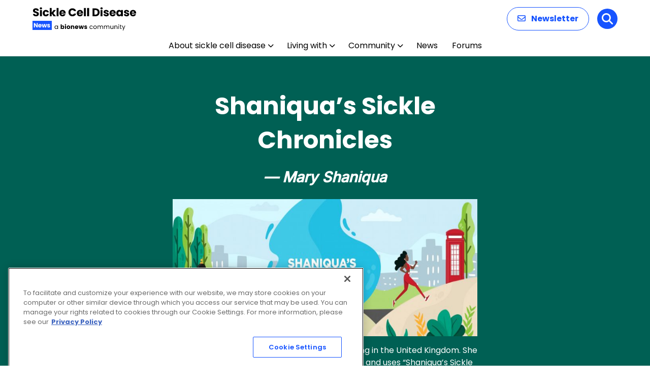

--- FILE ---
content_type: text/html; charset=utf-8
request_url: https://www.google.com/recaptcha/api2/aframe
body_size: 183
content:
<!DOCTYPE HTML><html><head><meta http-equiv="content-type" content="text/html; charset=UTF-8"></head><body><script nonce="mcYAoqxSb3k7Ho4sDlLMwg">/** Anti-fraud and anti-abuse applications only. See google.com/recaptcha */ try{var clients={'sodar':'https://pagead2.googlesyndication.com/pagead/sodar?'};window.addEventListener("message",function(a){try{if(a.source===window.parent){var b=JSON.parse(a.data);var c=clients[b['id']];if(c){var d=document.createElement('img');d.src=c+b['params']+'&rc='+(localStorage.getItem("rc::a")?sessionStorage.getItem("rc::b"):"");window.document.body.appendChild(d);sessionStorage.setItem("rc::e",parseInt(sessionStorage.getItem("rc::e")||0)+1);localStorage.setItem("rc::h",'1768992467935');}}}catch(b){}});window.parent.postMessage("_grecaptcha_ready", "*");}catch(b){}</script></body></html>

--- FILE ---
content_type: text/css
request_url: https://sicklecellanemianews.com/wp-content/themes/bionews-global-2-child/style.css?ver=1741387100
body_size: 1679
content:
/*
 * Theme Name: BioNews Global 2 Child
 * Description: Child theme for BioNews sites 5-23-2024
 * Author: Bionews
 * Author URI: https://bionews.com/
 * Template: bionews-global-2
 * Text Domain: bionews-global-2-child
 * Framework: Timber 2
 * Version: 1.0
*/

.bio-btn--primary {
    border: 2px solid #8B032A;
    border-radius: 20px;
}

.bio-btn:focus, .bio-btn:hover {
    background:#8B032A;
    color: #fff;
}

.bio-link--primary {
    border-bottom: 2px solid #8B032A;
}

.bio-link--primary:focus, .bio-link--primary:hover {
    border-bottom-color:#8B032A;
}


.bio-nav-logo>img {max-height:86px;}

@media only screen and (max-width:1024px)  {
  .bio-nav-logo>img { max-height:56px;}
}

#bionews-div-survey-gpt-ad-2 .adspot-title,
#bionews-div-survey-gpt-ad-3 .adspot-title {
    display: none !important;
}
/* hide sponsored author linkedin from archive pages*/

.author-4519 .author-box-head,
.author-4519 .author-box-description {
    display: none;
}

/* This is CSS for SEO Pages for Kellie */
#raysSubNav a {font-weight: 500;font-size: 15px; padding: 0 9px 0 9px;}
#raysSubNav a:first-of-type {padding-left:0px}
#raysSubNav {color:#b8b8b8;font-weight:400;margin-top:16px}.
.raysTitle{color: #212121;font-size: 34px !important; font-weight: 400; font-family: Aleo,serif !important; line-height: 1.15;}
.raysUpdatedBox{border-left:6px solid #21819b;padding:1px 2px 7px 8px;margin:8px;margin-left:15px}
.raysUpdatedBox p{line-height:24px;margin:0;font-size:14px;font-style:italic}
.raysUpdatedBox p:first-of-type{line-height:29px}

p.sideSpacing {
line-height: 30px;
padding: 0px !important;}

/* Rays Template Testing */
#titleBlock {margin-left: 14px; margin-top: -38px;}
#titleBlock h1 {margin: 0; margin-top: 9px;font-size: 40px;font-family: Aleo,serif;margin-bottom: -3px;line-height:44px}
#titleBlock h4 {margin: 0;margin-top: 35px;font-size: 14px;font-weight: 500;color: #666;margin-bottom: 0px;}
#titleBlock p{margin:0;margin-top:10px;font-size:15px;margin-bottom:28px;max-width:700px }
#featuredBlockHolder{background-color: #ebf8fc;}
#titleImg{float:right;position:relative; height:100px}
#titleImg img{height: 116px;margin-top: -20px;}
#featuredBlock {padding: 20px;}
#featuredBlock h2, #featuredBlock h2 a {font-family: Aleo,serif;font-weight: 400;font-size: 22px;line-height: 28px;margin-top: 12px;color:#064682}
#featuredBlock h3 {margin:0; margin:2px 0; font-size:28px; font-family: Aleo,serif;font-weight:500}
#featuredBlock p{font-size: 15px;}
#featuredBlock .buttonBlock { color: #fff;background-color: #eb6124; margin: 0 auto;font-weight: 600;text-transform: uppercase;border: 0;padding: 5px;border-radius: 23px;font-size: 13px;width: 144px;margin-top: 18px;text-align: center;}
.featuredItem {float:left;position:relative;margin:5px 28px; width:310px}
.featuredItem img {background-color:#fff}
.featuredItem p {overflow: hidden;text-overflow: ellipsis;display: -webkit-box;-webkit-line-clamp: 3;line-clamp: 3;-webkit-box-orient: vertical;}
.buttonBlock a{color:#fff !important;}
.buttonBlock a:hover{border-bottom-color:none !important}
#bottomBlock:nth-of-type(1) {margin-top:22px;}
#bottomBlock {margin-top: 0px;}
#bottomBlock h3 {font-size:28px; font-family: Aleo,serif;font-weight:400}
#bottomBlock:nth-of-type(1) h3 {font-size:28px; font-family: Aleo,serif;font-weight:400;margin-top:-30px}

.subItem{clear:both;margin:10px 0 5px 0;display:inline-block;}
.subItem img {float:left;position:relative;margin-right:10px;padding-bottom:8px;margin-bottom: 20px;}
.subItem h2{margin-top:-14px;line-height:26px}
.subItem h2 a {font-family: Aleo,serif !important;font-weight: 400 !important;font-size: 22px !important;line-height: 28px !important;margin:0 !important}
.subItem p {font-size: 15px; margin:4px 0 6px 0;color:#064682;overflow: hidden;text-overflow: ellipsis;display: -webkit-box;-webkit-line-clamp: 2;line-clamp: 2;-webkit-box-orient: vertical;}
.linkBlock{color:#eb6124;font-size:16px;font-weight:800;text-decoration:none}
.center-cropped {object-fit: cover;object-position: center;height: 214px;width: 320px;}
.center-cropped2 {object-fit: cover;object-position: center;height: 107px;width: 160px;}

@media screen and (max-width: 1220px) {
#featuredBlockHolder{}
}

@media screen and (max-width: 1020px) {
#bottomBlock {margin-top: -30px;}
#bottomBlock h3 {font-size: 28px;font-family: Aleo,serif;font-weight: 400;margin-top: 34px;}
#titleBlock {}
}

@media screen and (max-width: 820px) {
#titleImg{float: none;margin: 0 auto;text-align: center;width: 100%;}
#titleImg img{margin: 0 auto;margin-top: 20px;}
#featuredBlockHolder{width: 100%;margin-left: 0;}
.featuredItem {float: none; margin: 0 auto;width: 90%;padding-bottom:15px;margin-top:22px}
.featuredItem img {}
#featuredBlock {padding:0 0 12px 0}
#featuredBlock h2 {margin-top: -5px;}
#featuredBlock h3 {padding: 14px 0 10px 20px;}
#featuredBlock .buttonBlock { margin-bottom:14px}
#bottomBlock:nth-of-type(1) {margin-top: -30px;}
#bottomBlock{width:90%;margin:0 auto}
.subItem img {float: none; position: relative; margin: 0 auto; padding-bottom: 8px; margin-left: 0px;}
.center-cropped, .center-cropped2 {width: 640px;height:428px;margin:0 auto; }
}

@media screen and (max-width: 640px) {
#titleBlock {margin-left: 0px;}
#bottomBlock:nth-of-type(1) h3 { margin-top: 28px;}
#titleBlock h1 {font-size: 34px;line-height: 42px;}
.center-cropped, .center-cropped2 {width: 320px;height:214px;margin:0 auto; }
}

@media screen and (max-width: 440px) {
#titleBlock {margin-left: 25px; width: 90%;}
.center-cropped, .center-cropped2 {margin:0 auto; }
}
/* END Rays Template Testing */

/* Updates to subnav */
#newSubNav {
	max-width: 1200px;
	margin: auto;
}
.bio-content-container.bio-background.bio-background--light-gray:has(.bio-type-body--default #newSubNav) { 
	max-width: 100%;
	padding-bottom: 20px;
  padding-top: 10px;
}
#newSubNav {
    display: flex;
    align-items: center;
		flex-wrap: wrap;
}

#newSubNav .nav-item {
    position: relative;
    margin: 0 4px; /* Adjust margin as needed for spacing */
    box-sizing: border-box;
    display: flex;
    align-items: center;
}

#newSubNav .nav-item:not(.title):not(.last)::after  {
    content: '|';
    color: lightgray;
    margin-left: 8px; /* Adjust margin for space after the divider */
}

#newSubNav .nav-item.title {
    color: #333;
    font-weight: 700;
    padding-right: 0;
    margin-right: 8px;
}

#newSubNav .nav-item.last {
    padding-right: 0;
}


--- FILE ---
content_type: application/javascript; charset=utf-8
request_url: https://secure.adnxs.com/getuidp?callback=jsonp_1768992467684_20542
body_size: -190
content:
jsonp_1768992467684_20542({"uid":"0"})

--- FILE ---
content_type: image/svg+xml
request_url: https://sicklecellanemianews.com/wp-content/uploads/2025/12/Sickle-Cell-Disease-News.svg
body_size: 9362
content:
<?xml version="1.0" encoding="UTF-8"?>
<svg xmlns="http://www.w3.org/2000/svg" width="205" height="48" viewBox="0 0 205 48" fill="none">
  <path d="M6.952 19.154C5.82267 19.154 4.81067 18.9707 3.916 18.604C3.02133 18.2373 2.30267 17.6947 1.76 16.976C1.232 16.2573 0.953333 15.392 0.924 14.38H4.928C4.98667 14.952 5.18467 15.392 5.522 15.7C5.85933 15.9933 6.29933 16.14 6.842 16.14C7.39933 16.14 7.83933 16.0153 8.162 15.766C8.48467 15.502 8.646 15.1427 8.646 14.688C8.646 14.3067 8.514 13.9913 8.25 13.742C8.00067 13.4927 7.68533 13.2873 7.304 13.126C6.93733 12.9647 6.40933 12.7813 5.72 12.576C4.72267 12.268 3.90867 11.96 3.278 11.652C2.64733 11.344 2.10467 10.8893 1.65 10.288C1.19533 9.68667 0.968 8.902 0.968 7.934C0.968 6.49667 1.48867 5.37467 2.53 4.568C3.57133 3.74667 4.928 3.336 6.6 3.336C8.30133 3.336 9.67267 3.74667 10.714 4.568C11.7553 5.37467 12.3127 6.504 12.386 7.956H8.316C8.28667 7.45733 8.10333 7.06867 7.766 6.79C7.42867 6.49667 6.996 6.35 6.468 6.35C6.01333 6.35 5.64667 6.47467 5.368 6.724C5.08933 6.95867 4.95 7.30333 4.95 7.758C4.95 8.25667 5.18467 8.64533 5.654 8.924C6.12333 9.20267 6.85667 9.50333 7.854 9.826C8.85133 10.1633 9.658 10.486 10.274 10.794C10.9047 11.102 11.4473 11.5493 11.902 12.136C12.3567 12.7227 12.584 13.478 12.584 14.402C12.584 15.282 12.3567 16.0813 11.902 16.8C11.462 17.5187 10.8167 18.0907 9.966 18.516C9.11533 18.9413 8.11067 19.154 6.952 19.154ZM16.5712 5.448C15.9112 5.448 15.3685 5.25733 14.9432 4.876C14.5325 4.48 14.3272 3.996 14.3272 3.424C14.3272 2.83733 14.5325 2.35333 14.9432 1.972C15.3685 1.576 15.9112 1.378 16.5712 1.378C17.2165 1.378 17.7445 1.576 18.1552 1.972C18.5805 2.35333 18.7932 2.83733 18.7932 3.424C18.7932 3.996 18.5805 4.48 18.1552 4.876C17.7445 5.25733 17.2165 5.448 16.5712 5.448ZM18.4412 6.724V19H14.6792V6.724H18.4412ZM20.1994 12.862C20.1994 11.586 20.4561 10.4713 20.9694 9.518C21.4974 8.56467 22.2234 7.83133 23.1474 7.318C24.0861 6.80467 25.1568 6.548 26.3594 6.548C27.8994 6.548 29.1828 6.95133 30.2094 7.758C31.2508 8.56467 31.9328 9.70133 32.2554 11.168H28.2514C27.9141 10.2293 27.2614 9.76 26.2934 9.76C25.6041 9.76 25.0541 10.0313 24.6434 10.574C24.2328 11.102 24.0274 11.8647 24.0274 12.862C24.0274 13.8593 24.2328 14.6293 24.6434 15.172C25.0541 15.7 25.6041 15.964 26.2934 15.964C27.2614 15.964 27.9141 15.4947 28.2514 14.556H32.2554C31.9328 15.9933 31.2508 17.1227 30.2094 17.944C29.1681 18.7653 27.8848 19.176 26.3594 19.176C25.1568 19.176 24.0861 18.9193 23.1474 18.406C22.2234 17.8927 21.4974 17.1593 20.9694 16.206C20.4561 15.2527 20.1994 14.138 20.1994 12.862ZM41.5498 19L37.8098 13.852V19H34.0478V2.72H37.8098V11.718L41.5278 6.724H46.1698L41.0658 12.884L46.2138 19H41.5498ZM51.1894 2.72V19H47.4274V2.72H51.1894ZM65.2676 12.664C65.2676 13.016 65.2456 13.3827 65.2016 13.764H56.6876C56.7463 14.5267 56.9883 15.1133 57.4136 15.524C57.8536 15.92 58.389 16.118 59.0196 16.118C59.9583 16.118 60.611 15.722 60.9776 14.93H64.9816C64.7763 15.7367 64.4023 16.4627 63.8596 17.108C63.3316 17.7533 62.6643 18.2593 61.8576 18.626C61.051 18.9927 60.149 19.176 59.1516 19.176C57.949 19.176 56.8783 18.9193 55.9396 18.406C55.001 17.8927 54.2676 17.1593 53.7396 16.206C53.2116 15.2527 52.9476 14.138 52.9476 12.862C52.9476 11.586 53.2043 10.4713 53.7176 9.518C54.2456 8.56467 54.979 7.83133 55.9176 7.318C56.8563 6.80467 57.9343 6.548 59.1516 6.548C60.3396 6.548 61.3956 6.79733 62.3196 7.296C63.2436 7.79467 63.9623 8.506 64.4756 9.43C65.0036 10.354 65.2676 11.432 65.2676 12.664ZM61.4176 11.674C61.4176 11.0287 61.1976 10.5153 60.7576 10.134C60.3176 9.75267 59.7676 9.562 59.1076 9.562C58.477 9.562 57.9416 9.74533 57.5016 10.112C57.0763 10.4787 56.8123 10.9993 56.7096 11.674H61.4176ZM70.8364 11.256C70.8364 9.73067 71.1664 8.374 71.8264 7.186C72.4864 5.98333 73.4031 5.052 74.5764 4.392C75.7644 3.71733 77.1064 3.38 78.6024 3.38C80.4357 3.38 82.0051 3.864 83.3104 4.832C84.6157 5.8 85.4884 7.12 85.9284 8.792H81.7924C81.4844 8.14667 81.0444 7.65533 80.4724 7.318C79.9151 6.98067 79.2771 6.812 78.5584 6.812C77.3997 6.812 76.4611 7.21533 75.7424 8.022C75.0237 8.82867 74.6644 9.90667 74.6644 11.256C74.6644 12.6053 75.0237 13.6833 75.7424 14.49C76.4611 15.2967 77.3997 15.7 78.5584 15.7C79.2771 15.7 79.9151 15.5313 80.4724 15.194C81.0444 14.8567 81.4844 14.3653 81.7924 13.72H85.9284C85.4884 15.392 84.6157 16.712 83.3104 17.68C82.0051 18.6333 80.4357 19.11 78.6024 19.11C77.1064 19.11 75.7644 18.78 74.5764 18.12C73.4031 17.4453 72.4864 16.514 71.8264 15.326C71.1664 14.138 70.8364 12.7813 70.8364 11.256ZM99.5842 12.664C99.5842 13.016 99.5622 13.3827 99.5182 13.764H91.0042C91.0629 14.5267 91.3049 15.1133 91.7302 15.524C92.1702 15.92 92.7055 16.118 93.3362 16.118C94.2749 16.118 94.9275 15.722 95.2942 14.93H99.2982C99.0929 15.7367 98.7189 16.4627 98.1762 17.108C97.6482 17.7533 96.9809 18.2593 96.1742 18.626C95.3675 18.9927 94.4655 19.176 93.4682 19.176C92.2655 19.176 91.1949 18.9193 90.2562 18.406C89.3175 17.8927 88.5842 17.1593 88.0562 16.206C87.5282 15.2527 87.2642 14.138 87.2642 12.862C87.2642 11.586 87.5209 10.4713 88.0342 9.518C88.5622 8.56467 89.2955 7.83133 90.2342 7.318C91.1729 6.80467 92.2509 6.548 93.4682 6.548C94.6562 6.548 95.7122 6.79733 96.6362 7.296C97.5602 7.79467 98.2789 8.506 98.7922 9.43C99.3202 10.354 99.5842 11.432 99.5842 12.664ZM95.7342 11.674C95.7342 11.0287 95.5142 10.5153 95.0742 10.134C94.6342 9.75267 94.0842 9.562 93.4242 9.562C92.7935 9.562 92.2582 9.74533 91.8182 10.112C91.3929 10.4787 91.1289 10.9993 91.0262 11.674H95.7342ZM105.111 2.72V19H101.349V2.72H105.111ZM111.379 2.72V19H107.617V2.72H111.379ZM124.114 3.556C125.742 3.556 127.164 3.87867 128.382 4.524C129.599 5.16933 130.538 6.07867 131.198 7.252C131.872 8.41067 132.21 9.75267 132.21 11.278C132.21 12.7887 131.872 14.1307 131.198 15.304C130.538 16.4773 129.592 17.3867 128.36 18.032C127.142 18.6773 125.727 19 124.114 19H118.328V3.556H124.114ZM123.872 15.744C125.294 15.744 126.402 15.3553 127.194 14.578C127.986 13.8007 128.382 12.7007 128.382 11.278C128.382 9.85533 127.986 8.748 127.194 7.956C126.402 7.164 125.294 6.768 123.872 6.768H122.09V15.744H123.872ZM135.984 5.448C135.324 5.448 134.781 5.25733 134.356 4.876C133.945 4.48 133.74 3.996 133.74 3.424C133.74 2.83733 133.945 2.35333 134.356 1.972C134.781 1.576 135.324 1.378 135.984 1.378C136.629 1.378 137.157 1.576 137.568 1.972C137.993 2.35333 138.206 2.83733 138.206 3.424C138.206 3.996 137.993 4.48 137.568 4.876C137.157 5.25733 136.629 5.448 135.984 5.448ZM137.854 6.724V19H134.092V6.724H137.854ZM145.354 19.176C144.284 19.176 143.33 18.9927 142.494 18.626C141.658 18.2593 140.998 17.7607 140.514 17.13C140.03 16.4847 139.759 15.766 139.7 14.974H143.418C143.462 15.3993 143.66 15.744 144.012 16.008C144.364 16.272 144.797 16.404 145.31 16.404C145.78 16.404 146.139 16.316 146.388 16.14C146.652 15.9493 146.784 15.7073 146.784 15.414C146.784 15.062 146.601 14.8053 146.234 14.644C145.868 14.468 145.274 14.2773 144.452 14.072C143.572 13.8667 142.839 13.654 142.252 13.434C141.666 13.1993 141.16 12.84 140.734 12.356C140.309 11.8573 140.096 11.19 140.096 10.354C140.096 9.65 140.287 9.012 140.668 8.44C141.064 7.85333 141.636 7.39133 142.384 7.054C143.147 6.71667 144.049 6.548 145.09 6.548C146.63 6.548 147.84 6.92933 148.72 7.692C149.615 8.45467 150.128 9.46667 150.26 10.728H146.784C146.726 10.3027 146.535 9.96533 146.212 9.716C145.904 9.46667 145.494 9.342 144.98 9.342C144.54 9.342 144.203 9.43 143.968 9.606C143.734 9.76733 143.616 9.99467 143.616 10.288C143.616 10.64 143.8 10.904 144.166 11.08C144.548 11.256 145.134 11.432 145.926 11.608C146.836 11.8427 147.576 12.0773 148.148 12.312C148.72 12.532 149.219 12.8987 149.644 13.412C150.084 13.9107 150.312 14.5853 150.326 15.436C150.326 16.1547 150.121 16.8 149.71 17.372C149.314 17.9293 148.735 18.3693 147.972 18.692C147.224 19.0147 146.352 19.176 145.354 19.176ZM163.98 12.664C163.98 13.016 163.958 13.3827 163.914 13.764H155.4C155.458 14.5267 155.7 15.1133 156.126 15.524C156.566 15.92 157.101 16.118 157.732 16.118C158.67 16.118 159.323 15.722 159.69 14.93H163.694C163.488 15.7367 163.114 16.4627 162.572 17.108C162.044 17.7533 161.376 18.2593 160.57 18.626C159.763 18.9927 158.861 19.176 157.864 19.176C156.661 19.176 155.59 18.9193 154.652 18.406C153.713 17.8927 152.98 17.1593 152.452 16.206C151.924 15.2527 151.66 14.138 151.66 12.862C151.66 11.586 151.916 10.4713 152.43 9.518C152.958 8.56467 153.691 7.83133 154.63 7.318C155.568 6.80467 156.646 6.548 157.864 6.548C159.052 6.548 160.108 6.79733 161.032 7.296C161.956 7.79467 162.674 8.506 163.188 9.43C163.716 10.354 163.98 11.432 163.98 12.664ZM160.13 11.674C160.13 11.0287 159.91 10.5153 159.47 10.134C159.03 9.75267 158.48 9.562 157.82 9.562C157.189 9.562 156.654 9.74533 156.214 10.112C155.788 10.4787 155.524 10.9993 155.422 11.674H160.13ZM164.996 12.84C164.996 11.5787 165.231 10.4713 165.7 9.518C166.184 8.56467 166.837 7.83133 167.658 7.318C168.48 6.80467 169.396 6.548 170.408 6.548C171.274 6.548 172.029 6.724 172.674 7.076C173.334 7.428 173.84 7.89 174.192 8.462V6.724H177.954V19H174.192V17.262C173.826 17.834 173.312 18.296 172.652 18.648C172.007 19 171.252 19.176 170.386 19.176C169.389 19.176 168.48 18.9193 167.658 18.406C166.837 17.878 166.184 17.1373 165.7 16.184C165.231 15.216 164.996 14.1013 164.996 12.84ZM174.192 12.862C174.192 11.9233 173.928 11.1827 173.4 10.64C172.887 10.0973 172.256 9.826 171.508 9.826C170.76 9.826 170.122 10.0973 169.594 10.64C169.081 11.168 168.824 11.9013 168.824 12.84C168.824 13.7787 169.081 14.5267 169.594 15.084C170.122 15.6267 170.76 15.898 171.508 15.898C172.256 15.898 172.887 15.6267 173.4 15.084C173.928 14.5413 174.192 13.8007 174.192 12.862ZM185.45 19.176C184.379 19.176 183.426 18.9927 182.59 18.626C181.754 18.2593 181.094 17.7607 180.61 17.13C180.126 16.4847 179.855 15.766 179.796 14.974H183.514C183.558 15.3993 183.756 15.744 184.108 16.008C184.46 16.272 184.893 16.404 185.406 16.404C185.875 16.404 186.235 16.316 186.484 16.14C186.748 15.9493 186.88 15.7073 186.88 15.414C186.88 15.062 186.697 14.8053 186.33 14.644C185.963 14.468 185.369 14.2773 184.548 14.072C183.668 13.8667 182.935 13.654 182.348 13.434C181.761 13.1993 181.255 12.84 180.83 12.356C180.405 11.8573 180.192 11.19 180.192 10.354C180.192 9.65 180.383 9.012 180.764 8.44C181.16 7.85333 181.732 7.39133 182.48 7.054C183.243 6.71667 184.145 6.548 185.186 6.548C186.726 6.548 187.936 6.92933 188.816 7.692C189.711 8.45467 190.224 9.46667 190.356 10.728H186.88C186.821 10.3027 186.631 9.96533 186.308 9.716C186 9.46667 185.589 9.342 185.076 9.342C184.636 9.342 184.299 9.43 184.064 9.606C183.829 9.76733 183.712 9.99467 183.712 10.288C183.712 10.64 183.895 10.904 184.262 11.08C184.643 11.256 185.23 11.432 186.022 11.608C186.931 11.8427 187.672 12.0773 188.244 12.312C188.816 12.532 189.315 12.8987 189.74 13.412C190.18 13.9107 190.407 14.5853 190.422 15.436C190.422 16.1547 190.217 16.8 189.806 17.372C189.41 17.9293 188.831 18.3693 188.068 18.692C187.32 19.0147 186.447 19.176 185.45 19.176ZM204.076 12.664C204.076 13.016 204.054 13.3827 204.01 13.764H195.496C195.554 14.5267 195.796 15.1133 196.222 15.524C196.662 15.92 197.197 16.118 197.828 16.118C198.766 16.118 199.419 15.722 199.786 14.93H203.79C203.584 15.7367 203.21 16.4627 202.668 17.108C202.14 17.7533 201.472 18.2593 200.666 18.626C199.859 18.9927 198.957 19.176 197.96 19.176C196.757 19.176 195.686 18.9193 194.748 18.406C193.809 17.8927 193.076 17.1593 192.548 16.206C192.02 15.2527 191.756 14.138 191.756 12.862C191.756 11.586 192.012 10.4713 192.526 9.518C193.054 8.56467 193.787 7.83133 194.726 7.318C195.664 6.80467 196.742 6.548 197.96 6.548C199.148 6.548 200.204 6.79733 201.128 7.296C202.052 7.79467 202.77 8.506 203.284 9.43C203.812 10.354 204.076 11.432 204.076 12.664ZM200.226 11.674C200.226 11.0287 200.006 10.5153 199.566 10.134C199.126 9.75267 198.576 9.562 197.916 9.562C197.285 9.562 196.75 9.74533 196.31 10.112C195.884 10.4787 195.62 10.9993 195.518 11.674H200.226Z" fill="black"></path>
  <path d="M43.516 40.688C43.516 40.016 43.652 39.428 43.924 38.924C44.196 38.412 44.568 38.016 45.04 37.736C45.52 37.456 46.052 37.316 46.636 37.316C47.212 37.316 47.712 37.44 48.136 37.688C48.56 37.936 48.876 38.248 49.084 38.624V37.424H50.188V44H49.084V42.776C48.868 43.16 48.544 43.48 48.112 43.736C47.688 43.984 47.192 44.108 46.624 44.108C46.04 44.108 45.512 43.964 45.04 43.676C44.568 43.388 44.196 42.984 43.924 42.464C43.652 41.944 43.516 41.352 43.516 40.688ZM49.084 40.7C49.084 40.204 48.984 39.772 48.784 39.404C48.584 39.036 48.312 38.756 47.968 38.564C47.632 38.364 47.26 38.264 46.852 38.264C46.444 38.264 46.072 38.36 45.736 38.552C45.4 38.744 45.132 39.024 44.932 39.392C44.732 39.76 44.632 40.192 44.632 40.688C44.632 41.192 44.732 41.632 44.932 42.008C45.132 42.376 45.4 42.66 45.736 42.86C46.072 43.052 46.444 43.148 46.852 43.148C47.26 43.148 47.632 43.052 47.968 42.86C48.312 42.66 48.584 42.376 48.784 42.008C48.984 41.632 49.084 41.196 49.084 40.7ZM57.5846 38.252C57.7766 37.94 58.0526 37.688 58.4126 37.496C58.7726 37.304 59.1846 37.208 59.6486 37.208C60.2006 37.208 60.7006 37.348 61.1486 37.628C61.5966 37.908 61.9486 38.308 62.2046 38.828C62.4686 39.348 62.6006 39.952 62.6006 40.64C62.6006 41.328 62.4686 41.936 62.2046 42.464C61.9486 42.984 61.5966 43.388 61.1486 43.676C60.7006 43.956 60.2006 44.096 59.6486 44.096C59.1766 44.096 58.7646 44.004 58.4126 43.82C58.0606 43.628 57.7846 43.376 57.5846 43.064V44H55.5326V35.12H57.5846V38.252ZM60.5126 40.64C60.5126 40.128 60.3686 39.728 60.0806 39.44C59.8006 39.144 59.4526 38.996 59.0366 38.996C58.6286 38.996 58.2806 39.144 57.9926 39.44C57.7126 39.736 57.5726 40.14 57.5726 40.652C57.5726 41.164 57.7126 41.568 57.9926 41.864C58.2806 42.16 58.6286 42.308 59.0366 42.308C59.4446 42.308 59.7926 42.16 60.0806 41.864C60.3686 41.56 60.5126 41.152 60.5126 40.64ZM64.9491 36.608C64.5891 36.608 64.2931 36.504 64.0611 36.296C63.8371 36.08 63.7251 35.816 63.7251 35.504C63.7251 35.184 63.8371 34.92 64.0611 34.712C64.2931 34.496 64.5891 34.388 64.9491 34.388C65.3011 34.388 65.5891 34.496 65.8131 34.712C66.0451 34.92 66.1611 35.184 66.1611 35.504C66.1611 35.816 66.0451 36.08 65.8131 36.296C65.5891 36.504 65.3011 36.608 64.9491 36.608ZM65.9691 37.304V44H63.9171V37.304H65.9691ZM70.7442 44.096C70.0882 44.096 69.4962 43.956 68.9682 43.676C68.4482 43.396 68.0362 42.996 67.7322 42.476C67.4362 41.956 67.2882 41.348 67.2882 40.652C67.2882 39.964 67.4402 39.36 67.7442 38.84C68.0482 38.312 68.4642 37.908 68.9922 37.628C69.5202 37.348 70.1122 37.208 70.7682 37.208C71.4242 37.208 72.0162 37.348 72.5442 37.628C73.0722 37.908 73.4882 38.312 73.7922 38.84C74.0962 39.36 74.2482 39.964 74.2482 40.652C74.2482 41.34 74.0922 41.948 73.7802 42.476C73.4762 42.996 73.0562 43.396 72.5202 43.676C71.9922 43.956 71.4002 44.096 70.7442 44.096ZM70.7442 42.32C71.1362 42.32 71.4682 42.176 71.7402 41.888C72.0202 41.6 72.1602 41.188 72.1602 40.652C72.1602 40.116 72.0242 39.704 71.7522 39.416C71.4882 39.128 71.1602 38.984 70.7682 38.984C70.3682 38.984 70.0362 39.128 69.7722 39.416C69.5082 39.696 69.3762 40.108 69.3762 40.652C69.3762 41.188 69.5042 41.6 69.7602 41.888C70.0242 42.176 70.3522 42.32 70.7442 42.32ZM79.6568 37.232C80.4408 37.232 81.0648 37.488 81.5288 38C82.0008 38.504 82.2368 39.2 82.2368 40.088V44H80.1968V40.364C80.1968 39.916 80.0808 39.568 79.8488 39.32C79.6168 39.072 79.3048 38.948 78.9128 38.948C78.5208 38.948 78.2088 39.072 77.9768 39.32C77.7448 39.568 77.6288 39.916 77.6288 40.364V44H75.5768V37.304H77.6288V38.192C77.8368 37.896 78.1168 37.664 78.4688 37.496C78.8208 37.32 79.2168 37.232 79.6568 37.232ZM90.2147 40.544C90.2147 40.736 90.2027 40.936 90.1787 41.144H85.5347C85.5667 41.56 85.6987 41.88 85.9307 42.104C86.1707 42.32 86.4627 42.428 86.8067 42.428C87.3187 42.428 87.6747 42.212 87.8747 41.78H90.0587C89.9467 42.22 89.7427 42.616 89.4467 42.968C89.1587 43.32 88.7947 43.596 88.3547 43.796C87.9147 43.996 87.4227 44.096 86.8787 44.096C86.2227 44.096 85.6387 43.956 85.1267 43.676C84.6147 43.396 84.2147 42.996 83.9267 42.476C83.6387 41.956 83.4947 41.348 83.4947 40.652C83.4947 39.956 83.6347 39.348 83.9147 38.828C84.2027 38.308 84.6027 37.908 85.1147 37.628C85.6267 37.348 86.2147 37.208 86.8787 37.208C87.5267 37.208 88.1027 37.344 88.6067 37.616C89.1107 37.888 89.5027 38.276 89.7827 38.78C90.0707 39.284 90.2147 39.872 90.2147 40.544ZM88.1147 40.004C88.1147 39.652 87.9947 39.372 87.7547 39.164C87.5147 38.956 87.2147 38.852 86.8547 38.852C86.5107 38.852 86.2187 38.952 85.9787 39.152C85.7467 39.352 85.6027 39.636 85.5467 40.004H88.1147ZM101.149 37.304L99.3373 44H97.0693L96.0133 39.656L94.9213 44H92.6653L90.8413 37.304H92.8933L93.8413 42.092L94.9693 37.304H97.1413L98.2813 42.068L99.2173 37.304H101.149ZM104.896 44.096C104.312 44.096 103.792 43.996 103.336 43.796C102.88 43.596 102.52 43.324 102.256 42.98C101.992 42.628 101.844 42.236 101.812 41.804H103.84C103.864 42.036 103.972 42.224 104.164 42.368C104.356 42.512 104.592 42.584 104.872 42.584C105.128 42.584 105.324 42.536 105.46 42.44C105.604 42.336 105.676 42.204 105.676 42.044C105.676 41.852 105.576 41.712 105.376 41.624C105.176 41.528 104.852 41.424 104.404 41.312C103.924 41.2 103.524 41.084 103.204 40.964C102.884 40.836 102.608 40.64 102.376 40.376C102.144 40.104 102.028 39.74 102.028 39.284C102.028 38.9 102.132 38.552 102.34 38.24C102.556 37.92 102.868 37.668 103.276 37.484C103.692 37.3 104.184 37.208 104.752 37.208C105.592 37.208 106.252 37.416 106.732 37.832C107.22 38.248 107.5 38.8 107.572 39.488H105.676C105.644 39.256 105.54 39.072 105.364 38.936C105.196 38.8 104.972 38.732 104.692 38.732C104.452 38.732 104.268 38.78 104.14 38.876C104.012 38.964 103.948 39.088 103.948 39.248C103.948 39.44 104.048 39.584 104.248 39.68C104.456 39.776 104.776 39.872 105.208 39.968C105.704 40.096 106.108 40.224 106.42 40.352C106.732 40.472 107.004 40.672 107.236 40.952C107.476 41.224 107.6 41.592 107.608 42.056C107.608 42.448 107.496 42.8 107.272 43.112C107.056 43.416 106.74 43.656 106.324 43.832C105.916 44.008 105.44 44.096 104.896 44.096ZM112.314 40.7C112.314 40.02 112.45 39.428 112.722 38.924C112.994 38.412 113.37 38.016 113.85 37.736C114.338 37.456 114.894 37.316 115.518 37.316C116.326 37.316 116.99 37.512 117.51 37.904C118.038 38.296 118.386 38.84 118.554 39.536H117.378C117.266 39.136 117.046 38.82 116.718 38.588C116.398 38.356 115.998 38.24 115.518 38.24C114.894 38.24 114.39 38.456 114.006 38.888C113.622 39.312 113.43 39.916 113.43 40.7C113.43 41.492 113.622 42.104 114.006 42.536C114.39 42.968 114.894 43.184 115.518 43.184C115.998 43.184 116.398 43.072 116.718 42.848C117.038 42.624 117.258 42.304 117.378 41.888H118.554C118.378 42.56 118.026 43.1 117.498 43.508C116.97 43.908 116.31 44.108 115.518 44.108C114.894 44.108 114.338 43.968 113.85 43.688C113.37 43.408 112.994 43.012 112.722 42.5C112.45 41.988 112.314 41.388 112.314 40.7ZM123.119 44.108C122.503 44.108 121.943 43.968 121.439 43.688C120.943 43.408 120.551 43.012 120.263 42.5C119.983 41.98 119.843 41.38 119.843 40.7C119.843 40.028 119.987 39.436 120.275 38.924C120.571 38.404 120.971 38.008 121.475 37.736C121.979 37.456 122.543 37.316 123.167 37.316C123.791 37.316 124.355 37.456 124.859 37.736C125.363 38.008 125.759 38.4 126.047 38.912C126.343 39.424 126.491 40.02 126.491 40.7C126.491 41.38 126.339 41.98 126.035 42.5C125.739 43.012 125.335 43.408 124.823 43.688C124.311 43.968 123.743 44.108 123.119 44.108ZM123.119 43.148C123.511 43.148 123.879 43.056 124.223 42.872C124.567 42.688 124.843 42.412 125.051 42.044C125.267 41.676 125.375 41.228 125.375 40.7C125.375 40.172 125.271 39.724 125.063 39.356C124.855 38.988 124.583 38.716 124.247 38.54C123.911 38.356 123.547 38.264 123.155 38.264C122.755 38.264 122.387 38.356 122.051 38.54C121.723 38.716 121.459 38.988 121.259 39.356C121.059 39.724 120.959 40.172 120.959 40.7C120.959 41.236 121.055 41.688 121.247 42.056C121.447 42.424 121.711 42.7 122.039 42.884C122.367 43.06 122.727 43.148 123.119 43.148ZM136.075 37.304C136.587 37.304 137.043 37.412 137.443 37.628C137.843 37.836 138.159 38.152 138.391 38.576C138.623 39 138.739 39.516 138.739 40.124V44H137.659V40.28C137.659 39.624 137.495 39.124 137.167 38.78C136.847 38.428 136.411 38.252 135.859 38.252C135.291 38.252 134.839 38.436 134.503 38.804C134.167 39.164 133.999 39.688 133.999 40.376V44H132.919V40.28C132.919 39.624 132.755 39.124 132.427 38.78C132.107 38.428 131.671 38.252 131.119 38.252C130.551 38.252 130.099 38.436 129.763 38.804C129.427 39.164 129.259 39.688 129.259 40.376V44H128.167V37.424H129.259V38.372C129.475 38.028 129.763 37.764 130.123 37.58C130.491 37.396 130.895 37.304 131.335 37.304C131.887 37.304 132.375 37.428 132.799 37.676C133.223 37.924 133.539 38.288 133.747 38.768C133.931 38.304 134.235 37.944 134.659 37.688C135.083 37.432 135.555 37.304 136.075 37.304ZM148.679 37.304C149.191 37.304 149.647 37.412 150.047 37.628C150.447 37.836 150.763 38.152 150.995 38.576C151.227 39 151.343 39.516 151.343 40.124V44H150.263V40.28C150.263 39.624 150.099 39.124 149.771 38.78C149.451 38.428 149.015 38.252 148.463 38.252C147.895 38.252 147.443 38.436 147.107 38.804C146.771 39.164 146.603 39.688 146.603 40.376V44H145.523V40.28C145.523 39.624 145.359 39.124 145.031 38.78C144.711 38.428 144.275 38.252 143.723 38.252C143.155 38.252 142.703 38.436 142.367 38.804C142.031 39.164 141.863 39.688 141.863 40.376V44H140.771V37.424H141.863V38.372C142.079 38.028 142.367 37.764 142.727 37.58C143.095 37.396 143.499 37.304 143.939 37.304C144.491 37.304 144.979 37.428 145.403 37.676C145.827 37.924 146.143 38.288 146.351 38.768C146.535 38.304 146.839 37.944 147.263 37.688C147.687 37.432 148.159 37.304 148.679 37.304ZM159.206 37.424V44H158.114V43.028C157.906 43.364 157.614 43.628 157.238 43.82C156.87 44.004 156.462 44.096 156.014 44.096C155.502 44.096 155.042 43.992 154.634 43.784C154.226 43.568 153.902 43.248 153.662 42.824C153.43 42.4 153.314 41.884 153.314 41.276V37.424H154.394V41.132C154.394 41.78 154.558 42.28 154.886 42.632C155.214 42.976 155.662 43.148 156.23 43.148C156.814 43.148 157.274 42.968 157.61 42.608C157.946 42.248 158.114 41.724 158.114 41.036V37.424H159.206ZM164.494 37.304C165.294 37.304 165.942 37.548 166.438 38.036C166.934 38.516 167.182 39.212 167.182 40.124V44H166.102V40.28C166.102 39.624 165.938 39.124 165.61 38.78C165.282 38.428 164.834 38.252 164.266 38.252C163.69 38.252 163.23 38.432 162.886 38.792C162.55 39.152 162.382 39.676 162.382 40.364V44H161.29V37.424H162.382V38.36C162.598 38.024 162.89 37.764 163.258 37.58C163.634 37.396 164.046 37.304 164.494 37.304ZM169.769 36.356C169.561 36.356 169.385 36.284 169.241 36.14C169.097 35.996 169.025 35.82 169.025 35.612C169.025 35.404 169.097 35.228 169.241 35.084C169.385 34.94 169.561 34.868 169.769 34.868C169.969 34.868 170.137 34.94 170.273 35.084C170.417 35.228 170.489 35.404 170.489 35.612C170.489 35.82 170.417 35.996 170.273 36.14C170.137 36.284 169.969 36.356 169.769 36.356ZM170.297 37.424V44H169.205V37.424H170.297ZM173.731 38.324V42.2C173.731 42.52 173.799 42.748 173.935 42.884C174.071 43.012 174.307 43.076 174.643 43.076H175.447V44H174.463C173.855 44 173.399 43.86 173.095 43.58C172.791 43.3 172.639 42.84 172.639 42.2V38.324H171.787V37.424H172.639V35.768H173.731V37.424H175.447V38.324H173.731ZM182.674 37.424L178.714 47.096H177.586L178.882 43.928L176.23 37.424H177.442L179.506 42.752L181.546 37.424H182.674Z" fill="black"></path>
  <rect y="28" width="38" height="18" fill="#1754FF"></rect>
  <path d="M10.28 41H8.228L4.796 35.804V41H2.744V32.576H4.796L8.228 37.796V32.576H10.28V41ZM17.9594 37.544C17.9594 37.736 17.9474 37.936 17.9234 38.144H13.2794C13.3114 38.56 13.4434 38.88 13.6754 39.104C13.9154 39.32 14.2074 39.428 14.5514 39.428C15.0634 39.428 15.4194 39.212 15.6194 38.78H17.8034C17.6914 39.22 17.4874 39.616 17.1914 39.968C16.9034 40.32 16.5394 40.596 16.0994 40.796C15.6594 40.996 15.1674 41.096 14.6234 41.096C13.9674 41.096 13.3834 40.956 12.8714 40.676C12.3594 40.396 11.9594 39.996 11.6714 39.476C11.3834 38.956 11.2394 38.348 11.2394 37.652C11.2394 36.956 11.3794 36.348 11.6594 35.828C11.9474 35.308 12.3474 34.908 12.8594 34.628C13.3714 34.348 13.9594 34.208 14.6234 34.208C15.2714 34.208 15.8474 34.344 16.3514 34.616C16.8554 34.888 17.2474 35.276 17.5274 35.78C17.8154 36.284 17.9594 36.872 17.9594 37.544ZM15.8594 37.004C15.8594 36.652 15.7394 36.372 15.4994 36.164C15.2594 35.956 14.9594 35.852 14.5994 35.852C14.2554 35.852 13.9634 35.952 13.7234 36.152C13.4914 36.352 13.3474 36.636 13.2914 37.004H15.8594ZM28.534 34.304L26.722 41H24.454L23.398 36.656L22.306 41H20.05L18.226 34.304H20.278L21.226 39.092L22.354 34.304H24.526L25.666 39.068L26.602 34.304H28.534ZM31.9205 41.096C31.3365 41.096 30.8165 40.996 30.3605 40.796C29.9045 40.596 29.5445 40.324 29.2805 39.98C29.0165 39.628 28.8685 39.236 28.8365 38.804H30.8645C30.8885 39.036 30.9965 39.224 31.1885 39.368C31.3805 39.512 31.6165 39.584 31.8965 39.584C32.1525 39.584 32.3485 39.536 32.4845 39.44C32.6285 39.336 32.7005 39.204 32.7005 39.044C32.7005 38.852 32.6005 38.712 32.4005 38.624C32.2005 38.528 31.8765 38.424 31.4285 38.312C30.9485 38.2 30.5485 38.084 30.2285 37.964C29.9085 37.836 29.6325 37.64 29.4005 37.376C29.1685 37.104 29.0525 36.74 29.0525 36.284C29.0525 35.9 29.1565 35.552 29.3645 35.24C29.5805 34.92 29.8925 34.668 30.3005 34.484C30.7165 34.3 31.2085 34.208 31.7765 34.208C32.6165 34.208 33.2765 34.416 33.7565 34.832C34.2445 35.248 34.5245 35.8 34.5965 36.488H32.7005C32.6685 36.256 32.5645 36.072 32.3885 35.936C32.2205 35.8 31.9965 35.732 31.7165 35.732C31.4765 35.732 31.2925 35.78 31.1645 35.876C31.0365 35.964 30.9725 36.088 30.9725 36.248C30.9725 36.44 31.0725 36.584 31.2725 36.68C31.4805 36.776 31.8005 36.872 32.2325 36.968C32.7285 37.096 33.1325 37.224 33.4445 37.352C33.7565 37.472 34.0285 37.672 34.2605 37.952C34.5005 38.224 34.6245 38.592 34.6325 39.056C34.6325 39.448 34.5205 39.8 34.2965 40.112C34.0805 40.416 33.7645 40.656 33.3485 40.832C32.9405 41.008 32.4645 41.096 31.9205 41.096Z" fill="white"></path>
</svg>
